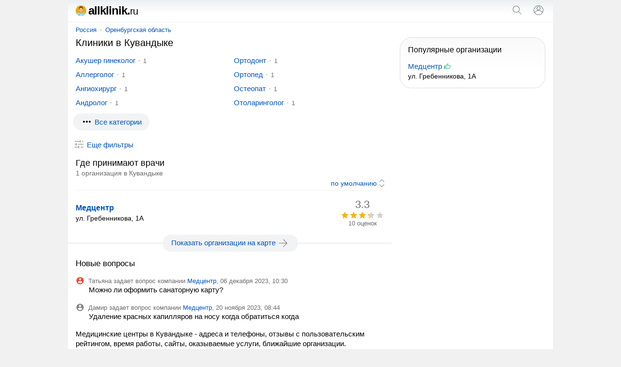

--- FILE ---
content_type: text/html; charset=UTF-8
request_url: https://allklinik.ru/kuvandyk/
body_size: 13654
content:
<!doctype html><html lang="ru"><head><base href="https://allklinik.ru/"/><title>Медицинские центры в Кувандыке: адреса клиник, телефоны, отзывы</title><meta charset="UTF-8" /><meta name="viewport" content="width=device-width, initial-scale=1.0"><meta name="description" content="Медицинские центры в Кувандыке - адреса, телефоны, отзывы, пользовательский рейтинг, график работы, сайты, предоставляемые услуги, поиск ближайших клиник." /><link rel="canonical" href="https://allklinik.ru/kuvandyk/"/><link rel="icon" href="favicon.svg" type="image/svg+xml"/><style>body,form[action*="https"] svg,select+svg,fieldset label:last-of-type,a[href="/"],ol li,ol li:last-child,ol div,ol div svg,ol span span,button[type],blockquote svg,ymaps ul,ymaps ul li,ymaps ins[onclick]{margin:0}input[type="submit"],ul,ol,ol li li,button,ymaps ul,ymaps ul li{padding:0}header,main,footer{margin:0 auto;max-width:1000px}select,label,a[href*="map/"],h2 span,span.title,ol span span,mark,abbr,var{display:block}header span,input[type="search"],input[type="submit"],select[name="sr"],ol div,ol span,ol ol,svg,cite,blockquote b,section a,section span{display:inline-block;vertical-align:middle}var a,footer span,footer a{display:inline-block;vertical-align:top}input[type="submit"],input[type="submit"][id="view"],select[name="sr"],#clear_filter,svg[onclick],ins[onclick],button{cursor:pointer}header i,h1,h2,h3,h4,blockquote b{font-weight:normal}header i,dfn,cite,em,var{font-style:normal}nav,ol div,sub,cite,blockquote b,footer div{font-size:13px}select[name="sr"],h2 span,ol ol,mark,footer{font-size:14px}#clear_filter,a,ins[onclick]{color:#0054b9}#clear_filter:hover,a:hover,ins[onclick]:hover{text-decoration:underline}article aside,form[method="post"],h1,h2,h3,h4,p,span.title,ul,ol,blockquote,section,div#ymap{margin:0 16px 16px 16px}select[id],fieldset,label{margin:0 0 16px 0}h2 span,ol div,sub,mark,cite,em,blockquote b,footer div{color:#6a6a6a}p+form{margin-bottom:4px}input[type="search"],input[type="submit"],select[name="sr"]{-webkit-appearance:none}input[type="search"]{border:1px solid #dfe1e5;border-radius:80px}ul,ol{list-style:none}p{line-height:20px}#clear_filter,a,ins[onclick],section a:hover,section a.selected,section span{text-decoration:none}select[name="sr"]{background-color:#fff}body,abbr,samp{font-family:arial,sans-serif}ol a,ol ~ ol ins[onclick]{font-weight:bold;font-size:16px}#cat,#sub{overflow:hidden}body{font-size:15px}@media screen and (min-width: 1000px){body{background:#f1f1f1}}header{padding:12px 0;border-bottom:1px solid #f1f1f1;position:relative;background:linear-gradient(to bottom, #eceff1, #fff 60%)}header span{width:calc(100% - 102px);color:#000;font-size:24px;line-height:20px;letter-spacing:-1px;font-weight:bold;margin:0 0 0 16px}header i{font-size:20px}header input[type="submit"]{margin:0 16px}main{padding:8px 0}@media screen and (min-width: 1000px){main{background:#fff}}nav{margin:0 0 8px 16px}nav a{position:relative;margin:0 10px}nav a:first-child{margin:0 8px 0 0}nav a:last-child:after{content:none}nav a:after{content:"";width:2px;height:2px;background:#999;position:absolute;border-radius:80px;margin:7px 0 0px 8px}@media screen and (max-width: 999px){nav{white-space:nowrap;-webkit-overflow-scrolling:touch;overflow-x:auto;overflow-y:hidden;position:relative;-webkit-user-select:none;-webkit-tap-highlight-color:transparent}}@media screen and (max-width: 767px){article aside{margin-left:0;margin-right:0}article+aside{margin:0 0 16px 0 !important}}@media screen and (max-width: 999px){article+aside{margin:0 16px 16px 16px}}@media screen and (min-width: 1000px){article{width:calc(100% - 332px);margin-right:16px;display:inline-block;vertical-align:top}article+aside{position:sticky;position:-webkit-sticky;top:16px;width:300px;display:inline-block;vertical-align:top}}article h4{margin-top:24px}form[action*="https"]{display:none;position:absolute;top:0;padding:16px;background:#fff;z-index:1000;max-width:968px;width:calc(100% - 32px);border-bottom:solid 1px #f1f1f1;box-shadow:0 6px 18px #0e152f1a, 0 -2px 6px #0e152f05}form.sort{text-align:right;margin:0 16px 4px 16px;padding:0 0 4px 0;border-bottom:solid 1px #f1f1f1}form.sort svg{margin-right:-5px}form[method="post"]{padding:12px;background:#f5f6f6;border-radius:16px}input[type="search"]{width:calc(100% - 100px);padding:8px}input[type="submit"]{width:auto;border:none;background:none;color:#0054b9;font-size:15px}input[type="submit"]:hover{text-decoration:underline}input[type="submit"][id="view"]{font-size:15px;margin:-4px 32px 0 32px}@media screen and (max-width: 320px){input[type="submit"][id="view"]{margin:-4px 22px 0 22px}}input[type="checkbox"]{margin:0 8px 0 0}select[name="sr"]{border:none;width:auto;color:#0054b9;text-align-last:right}fieldset{border:solid 1px #dfe1e5;border-radius:8px;padding:16px}legend{font-size:13.3333px;margin:0 0 0 2px;color:#757575}label:last-of-type{margin-bottom:32px}a[href^="user"]{margin:0 10px 0 16px}a[href="/"]{color:#000}a[href="/"]:hover{text-decoration:none}a[href*="map/"]{padding:8px;background:#f1f3f4;border-radius:80px;text-align:center;position:relative;width:263px;height:19px;margin:0 auto 16px}a[href*="map/"] svg{margin:-3px 0 0 4px}h1{font-size:20px;line-height:23px}h2{font-size:18px;line-height:21px}h2:first-of-type{margin-bottom:0}h2+aside{margin-top:16px}h2+var{margin-top:16px}h3{font-size:17px;line-height:18px}h4{font-size:16px;line-height:18px}p a+svg{margin-left:4px}span.title{font-size:18px;line-height:21px}ul li{margin:0 0 12px 0}ul li:last-child{margin-bottom:0}#cat{max-height:114px}@media screen and (min-width: 768px){#cat ul{columns:2;column-gap:16px}}#sub{max-height:114px}@media screen and (min-width: 768px){#sub ul{columns:2;column-gap:16px}}.more{max-height:100% !important}@media screen and (max-width: 767px){.more ul{margin-bottom:10px}}ol li{padding:12px 0;border-top:solid 1px #f1f1f1}ol li:last-child{padding-bottom:0}ol li:first-child{padding-top:0;border:none}ol li li{border:none;margin:0 0 4px 0}ol div{width:90px;text-align:center}ol div+svg{margin:8px 8px 0 0}ol span span{margin:-18px 0 0 0;position:relative}ol ol{width:calc(100% - 106px);margin:0 16px 0 0}ol svg[onclick]{margin:4px 16px 0 0}ol ~ ol ins[onclick]{margin-right:8px}ol ~ ol ins[onclick]:last-child{font-weight:normal;font-size:14px}svg{margin:-3px 4px 0 0;fill:#70757a}sub{margin:0 0 0 8px;position:relative;padding:0 0 0 8px;vertical-align:baseline}sub:before{content:"";margin-right:8px;width:2px;height:2px;background:#999;position:absolute;border-radius:80px;margin:8px 0 0 -9px}mark{background:none;margin:0 0 0 16px}button{border:none;font-size:15px;color:#0054b9;background:transparent;margin:4px 0 16px 11px}button[onclick="subcat()"],button[onclick="cat()"],button[onclick="category()"]{background:#f1f3f4;padding:8px 16px;border-radius:80px;height:35px}button:focus{outline:none}button:hover{text-decoration:underline}button[disabled]{opacity:0.5;cursor:default}button[disabled]:hover{text-decoration:none}button+a[href*="/metro/"]{margin-left:32px}cite{margin:10px 0 0 0;width:calc(100% - 24px)}cite:before,cite:after{content:'"'}abbr{font-size:22px}blockquote div{border-left:solid 4px #ffee58;border-right:none;border-top:none;border-bottom:none;background:#fffde7;padding:4px 4px 4px 8px;margin:4px 0 0 0px}blockquote b{margin:0 0 0 8px;width:calc(100% - 28px)}blockquote p{margin:0 0 0 27px}blockquote p:last-of-type{margin-bottom:0}section a svg{margin-top:-3px;margin-right:0;fill:#0054b9}section a,section span{text-decoration:none;min-width:32px;min-height:32px;line-height:32px;text-align:center;border-radius:80px;margin:8px 12px 0 0}section a:hover,section a.selected,section span{background:#dfe1e5}section span{color:#777}div#ymap{height:350px;border:solid 1px #ebecec;border-radius:8px;overflow:hidden}div.map{position:relative}var{margin:0 16px 0 8px}var a{margin:0 16px 16px 8px}var a:last-of-type:after{content:none}var a:after{content:"";width:2px;height:2px;background:#000;position:absolute;border-radius:80px;margin:9px 0 0px 10px}ymaps ul{columns:1;column-gap:0}ymaps ul li{border:none}ymaps svg[onclick]{margin:2px 16px 0 0}ymaps span{display:inline-block;vertical-align:top;position:relative;margin:3px 0 0 0}ymaps span span{margin:0;position:absolute;left:0}hr{background-color:#dadce0;border:0;height:1px;left:0;margin-top:17px;position:absolute;width:100%}footer{padding:16px 0 32px 0;background:linear-gradient(to bottom, #fff, #eceff1 60%);border-top:1px solid #f1f1f1;display:flex;flex-wrap:wrap;justify-content:space-around;align-content:center;align-items:center}footer span,footer a{margin:16px 16px 0 16px}footer span{color:#5f6368}footer div{margin:8px 0 0 0;text-align:center} </style><meta name="yandex-verification" content="8dba596f8e51ec40" /><meta name="google-site-verification" content="fPZtVe5jkqUaGkkGiRaE-cQpEdSdhkXNrMDrppZ49aY" /><script>window.yaContextCb=window.yaContextCb||[]</script><script src="https://yandex.ru/ads/system/context.js" async></script><script type="application/ld+json">{"@context": "https://schema.org","@type": "BreadcrumbList","itemListElement":[{"@type": "ListItem","position": 1,"item":{"@id": "https://allklinik.ru/kuvandyk/","name": "Кувандык"}}]}</script></head><body><!-- Yandex.RTB R-A-2517671-4 --><script>window.yaContextCb.push(() => {Ya.Context.AdvManager.render({"blockId": "R-A-2517671-4","type": "fullscreen","platform": "touch"})})</script><script type="text/javascript" > (function(m,e,t,r,i,k,a){m[i]=m[i]||function(){(m[i].a=m[i].a||[]).push(arguments)}; m[i].l=1*new Date(); for (var j = 0; j < document.scripts.length; j++) {if (document.scripts[j].src === r) { return; }} k=e.createElement(t),a=e.getElementsByTagName(t)[0],k.async=1,k.src=r,a.parentNode.insertBefore(k,a)}) (window, document, "script", "https://mc.yandex.ru/metrika/tag.js", "ym"); ym(90531118, "init", { clickmap:true, trackLinks:true, accurateTrackBounce:true }); </script> <noscript><div><img src="https://mc.yandex.ru/watch/90531118" style="position:absolute; left:-9999px;" alt="" /></div></noscript><script async src="https://www.googletagmanager.com/gtag/js?id=G-PZ7DEDXMEK"></script> <script> window.dataLayer = window.dataLayer || []; function gtag(){dataLayer.push(arguments);} gtag('js', new Date()); gtag('config', 'G-PZ7DEDXMEK'); </script><header><span><a href="/"><svg xmlns="http://www.w3.org/2000/svg" viewBox="0 0 496.2 496.2" width="22" height="22"><path style="fill:#E5AA17;" d="M496.2,248.1C496.2,111.1,385.1,0,248.1,0S0,111.1,0,248.1s111.1,248.1,248.1,248.1 S496.2,385.1,496.2,248.1z"/><path style="fill:#E2A379;" d="M248.1,496.2c70.2,0,133.6-29.2,178.7-76c-2.8-15.1-5.6-28.9-8.3-37.4 c-8.5-27.3-81.2-49.3-170.8-49.3s-161.5,22-170,49.3c-2.6,8.5-5.5,22.2-8.3,37.4C114.5,467,177.9,496.2,248.1,496.2z"/><path style="fill:#9AE8F4;" d="M418.5,382.8c-6.7-21.4-52.9-39.6-115.8-46.4l-54.6,91.5l-54.7-91.7c-63,6.8-109.1,25-115.8,46.5 c-2.6,8.5-5.5,22.2-8.3,37.4c45.1,46.9,108.5,76,178.7,76s133.6-29.2,178.7-76C424.1,405,421.2,391.2,418.5,382.8z"/><rect x="140.3" y="433.6" style="fill:#D2FAFC;" width="63" height="10.5"/><g><path style="fill:#3F3F3F;" d="M214.8,312c-34.9,8.6-59.8,30.2-59.8,55.4v85.3h5v-85.3c0-22.7,22.7-42.2,54.7-50.3 C214.9,315.5,214.9,313.8,214.8,312z"/><path style="fill:#3F3F3F;" d="M281.4,312c0,1.8,0,3.5,0.1,5.1c32.1,8.1,54.7,27.6,54.7,50.3v15.7h5v-15.6 C341.2,342.2,316.3,320.6,281.4,312z"/></g><circle style="fill:#5E5E5E;" cx="157.6" cy="444" r="16.7"/><circle style="fill:#828282;" cx="157.6" cy="444" r="14.6"/><circle style="fill:#5E5E5E;" cx="157.6" cy="444" r="10.3"/><circle style="fill:#828282;" cx="157.6" cy="444" r="7.4"/><g><path style="fill:#69696B;" d="M349.4,459.3c-5.8,0-13.5-0.1-20.1-3.6c-8.3-4.4-12.6-13.1-12.6-25.7v-21.6h4V430 c0,11.2,3.4,18.5,10.4,22.2c6,3.2,13.4,3.2,18.9,3.2h0.6v4H350C349.8,459.3,349.6,459.3,349.4,459.3z"/><path style="fill:#69696B;" d="M354.9,457.3c0,2.3-1.9,4.2-4.2,4.2l0,0c-2.3,0-4.2-1.9-4.2-4.2l0,0c0-2.3,1.9-4.2,4.2-4.2l0,0 C352.9,453,354.9,454.9,354.9,457.3L354.9,457.3z"/></g><g><path style="fill:#8D8D8E;" d="M327.8,459.2c-0.2,0-0.4,0-0.6,0h-0.6v-4h0.6c5.4,0,12.9,0,18.9-3.2c7-3.7,10.4-11,10.4-22.2v-21.6 h4v21.6c0,12.7-4.2,21.3-12.6,25.7C341.3,459.1,333.6,459.2,327.8,459.2z"/><path style="fill:#8D8D8E;" d="M322.4,457.2c0,2.3,1.9,4.2,4.2,4.2l0,0c2.3,0,4.2-1.9,4.2-4.2l0,0c0-2.3-1.9-4.2-4.2-4.2l0,0 C324.3,452.9,322.4,454.8,322.4,457.2L322.4,457.2z"/></g><path style="fill:#3F3F3F;" d="M358.5,410.8c-1.4,0-2.5-1.1-2.5-2.5v-6.6c0-9.6-7.8-17.4-17.4-17.4s-17.4,7.8-17.4,17.4v6.6 c0,1.4-1.1,2.5-2.5,2.5s-2.5-1.1-2.5-2.5v-6.6c0-12.3,10-22.4,22.4-22.4s22.4,10,22.4,22.4v6.6C361,409.6,359.9,410.8,358.5,410.8z"/><path style="fill:#E2A379;" d="M287,282.1h-77.8c12.1,36.6,1,53.3,1,53.3H286C286,335.4,274.9,318.7,287,282.1z"/><path style="fill:#F4B382;" d="M336.4,175.2c0-92.4-39.5-113.6-88.3-113.6c-48.7,0-88.3,21.2-88.3,113.6c0,31.3,6.2,55.8,15.5,74.7 c20.4,41.6,55.7,56.1,72.8,56.1s52.4-14.5,72.8-56.1C330.2,231,336.4,206.5,336.4,175.2z"/><path style="fill:#E5A173;" d="M272.8,261.2c0,2.4-11,8.8-24.7,8.8s-24.7-6.5-24.7-8.8c0-1.5,7.8-5.6,13.1-6.4 c3.3-0.5,11.6,2.7,11.6,2.7s8.2-3.1,11.4-2.7C264.9,255.5,272.8,261.2,272.8,261.2z"/><path style="fill:#D89364;" d="M272.8,261.2c0,2.4-11,11.5-24.7,11.5s-24.7-9.1-24.7-11.5c0,0,10,1.2,24.7,1.2 C262.8,262.4,272.8,261.2,272.8,261.2z"/><g><path style="fill:#191919;" d="M247.6,292.9h0.5C247.9,292.9,247.8,292.9,247.6,292.9L247.6,292.9z"/><path style="fill:#191919;" d="M248.6,292.9L248.6,292.9c-0.2,0-0.3,0-0.5,0H248.6z"/></g><g><path style="fill:#F4B382;" d="M170.4,238.7c-8.4,1.4-14.4,0.1-19.1-27.7s1.7-31.5,10.1-32.9L170.4,238.7z"/><path style="fill:#F4B382;" d="M325.9,238.7c8.4,1.4,14.3,0.1,19.1-27.7c4.8-27.8-1.7-31.5-10.1-32.9L325.9,238.7z"/></g><g><path style="fill:#141414;" d="M336.4,175.2c0-92.4-30.3-116.1-88.3-116.1s-88.3,23.7-88.3,116.1c0,0,16.3-34.1,28.3-53.1 s38-18.3,38-18.3h49c0,0,27,0.3,34.5,18.3L336.4,175.2z"/><path style="fill:#141414;" d="M165.5,140.8c-4.2,10.9-5.6,24.4-5.6,37.5c0,0,8.8-1.9,8.8,2.6l2.8,27.6l3.9-1.9 c-0.2-23,4.9-83.5,4.9-83.5L165.5,140.8z"/><path style="fill:#141414;" d="M330.8,140.8c4.2,10.9,5.6,24.4,5.6,37.5c0,0-8.8-1.9-8.8,2.6l-2.8,27.6l-3.9-1.9 c0.2-23-4.9-81.7-4.9-81.7L330.8,140.8z"/></g><g><path style="fill:#FFFFFF;" d="M311.5,337.4L311.5,337.4L311.5,337.4L311.5,337.4z"/><path style="fill:#FFFFFF;" d="M298.5,335.9L298.5,335.9L298.5,335.9z"/></g></svg>allklinik.<i>ru</i></a></span><svg onclick="openSearch();" xmlns="http://www.w3.org/2000/svg" viewBox="0 0 24 24" width="24" height="24"><path fill="#70757a" d="M20.87,20.17l-5.59-5.59C16.35,13.35,17,11.75,17,10c0-3.87-3.13-7-7-7s-7,3.13-7,7s3.13,7,7,7c1.75,0,3.35-0.65,4.58-1.71 l5.59,5.59L20.87,20.17z M10,16c-3.31,0-6-2.69-6-6s2.69-6,6-6s6,2.69,6,6S13.31,16,10,16z"></path></svg><script>function openSearch(){document.getElementById("search").style.display = "block";}</script><form id="search" action="https://allklinik.ru/search.htm" method="get" target="_self"><input type="hidden" name="searchid" value="2699328"/><input type="hidden" name="l10n" value="ru"/><input type="hidden" name="reqenc" value=""/><input type="search" name="text" value="" placeholder="Поиск организаций"/><input type="submit" value="Найти"/><svg onclick="closeSearch();" xmlns="http://www.w3.org/2000/svg" height="24" viewBox="0 0 24 24" width="24"><path d="M12.71,12l8.15,8.15l-0.71,0.71L12,12.71l-8.15,8.15l-0.71-0.71L11.29,12L3.15,3.85l0.71-0.71L12,11.29l8.15-8.15l0.71,0.71 L12.71,12z"></path></svg></form><script>function closeSearch(){document.getElementById("search").style.display = "none";}</script><a href="user/login" title="Логин"><svg xmlns="http://www.w3.org/2000/svg" height="24" viewBox="0 0 24 24" width="24"><path d="M12,2C6.48,2,2,6.48,2,12c0,1.82,0.5,3.53,1.35,5l0,0c0.21,0.36,0.44,0.71,0.7,1.04c0.01,0.02,0.02,0.03,0.03,0.05 c0.51,0.66,1.1,1.26,1.76,1.78c0.03,0.03,0.07,0.05,0.1,0.07c0.29,0.22,0.59,0.42,0.9,0.61c0.06,0.04,0.12,0.07,0.18,0.11 c0.69,0.4,1.43,0.72,2.21,0.94c0.1,0.03,0.2,0.05,0.3,0.08c0.3,0.08,0.6,0.14,0.9,0.19c0.11,0.02,0.23,0.04,0.34,0.05 C11.17,21.97,11.58,22,12,22s0.83-0.03,1.23-0.08c0.12-0.01,0.23-0.03,0.34-0.05c0.31-0.05,0.61-0.11,0.9-0.19 c0.1-0.03,0.2-0.05,0.3-0.08c0.78-0.23,1.52-0.54,2.21-0.94c0.06-0.03,0.12-0.07,0.18-0.11c0.31-0.19,0.61-0.39,0.9-0.61 c0.03-0.03,0.07-0.05,0.1-0.07c0.66-0.52,1.25-1.11,1.76-1.78c0.01-0.01,0.02-0.03,0.03-0.05c0.25-0.33,0.49-0.68,0.7-1.04l0,0 C21.5,15.53,22,13.82,22,12C22,6.48,17.52,2,12,2z M18.81,17.86c-0.02,0.02-0.04,0.04-0.05,0.06c-0.22,0.25-0.45,0.48-0.69,0.7 c-0.03,0.03-0.06,0.06-0.09,0.09c-0.8,0.71-1.71,1.28-2.71,1.67c-0.03,0.01-0.06,0.02-0.09,0.03c-0.29,0.11-0.58,0.2-0.88,0.28 c-0.07,0.02-0.14,0.04-0.21,0.05c-0.27,0.07-0.54,0.11-0.82,0.16c-0.08,0.01-0.16,0.03-0.24,0.04C12.7,20.98,12.35,21,12,21 s-0.7-0.02-1.04-0.07c-0.08-0.01-0.16-0.02-0.24-0.04c-0.28-0.04-0.55-0.09-0.82-0.16c-0.07-0.02-0.14-0.04-0.21-0.05 c-0.3-0.08-0.59-0.17-0.88-0.28c-0.03-0.01-0.06-0.02-0.09-0.03c-0.99-0.39-1.91-0.95-2.71-1.67c-0.03-0.03-0.06-0.06-0.1-0.09 c-0.24-0.22-0.47-0.45-0.68-0.7c-0.02-0.02-0.04-0.04-0.05-0.06C4.95,17.59,4.73,17.3,4.53,17C6.19,14.52,9,13,12,13 s5.81,1.52,7.47,4C19.27,17.3,19.05,17.59,18.81,17.86z M12,11.06c-1.65,0-2.98-1.34-2.98-2.98c0-1.64,1.34-2.98,2.98-2.98 c1.65,0,2.98,1.34,2.98,2.98C14.98,9.72,13.64,11.06,12,11.06z M20.02,16.06c-1.76-2.37-4.54-3.93-7.69-4.04 c2.04-0.17,3.65-1.86,3.65-3.94c0-2.19-1.78-3.97-3.98-3.97c-2.2,0-3.98,1.78-3.98,3.97c0,2.08,1.61,3.77,3.65,3.94 c-3.15,0.1-5.93,1.67-7.69,4.04C3.36,14.84,3,13.46,3,12c0-4.96,4.04-9,9-9s9,4.04,9,9C21,13.46,20.64,14.84,20.02,16.06z"></path></svg></a></header><main><nav><a href="russia/">Россия</a><a href="russia/orenburgskaya-oblast/">Оренбургская область</a></nav><article><h1>Клиники в Кувандыке</h1><script>function ready() {var subheight = document.getElementById("sub");if(subheight.offsetHeight >= 114){var div = document.getElementById("sub");div.insertAdjacentHTML("afterend", "<button onclick='subcat()'><svg xmlns='http://www.w3.org/2000/svg' height='24' viewBox='0 0 24 24' width='24'><path fill='#000000' d='M6 10c-1.1 0-2 .9-2 2s.9 2 2 2 2-.9 2-2-.9-2-2-2zm12 0c-1.1 0-2 .9-2 2s.9 2 2 2 2-.9 2-2-.9-2-2-2zm-6 0c-1.1 0-2 .9-2 2s.9 2 2 2 2-.9 2-2-.9-2-2-2z'/></svg><dfn id='dsub'>Все категории</dfn></button>");return false;}}document.addEventListener("DOMContentLoaded", ready);function subcat() {var element = document.getElementById("sub");element.classList.toggle("more");var x = document.getElementById("dsub");if (x.innerHTML === "Скрыть все категории"){x.innerHTML = "Все категории";} else {x.innerHTML = "Скрыть все категории";}}</script><div id="sub"><ul><li><a href="kuvandyk/akusherginekolog/">Акушер гинеколог</a><sub>1</sub></li><li><a href="kuvandyk/allergolog/">Аллерголог</a><sub>1</sub></li><li><a href="kuvandyk/angiohirurg/">Ангиохирург</a><sub>1</sub></li><li><a href="kuvandyk/androlog/">Андролог</a><sub>1</sub></li><li><a href="kuvandyk/anesteziologreanimatolog/">Анестезиолог реаниматолог</a><sub>1</sub></li><li><a href="kuvandyk/artrolog/">Артролог</a><sub>1</sub></li><li><a href="kuvandyk/biopsiya/">Биопсия</a><sub>1</sub></li><li><a href="kuvandyk/vaktsinatsiya/">Вакцинация</a><sub>1</sub></li><li><a href="kuvandyk/vertebrolog/">Вертебролог</a><sub>1</sub></li><li><a href="kuvandyk/gastroenterolog/">Гастроэнтеролог</a><sub>1</sub></li><li><a href="kuvandyk/gematolog/">Гематолог</a><sub>1</sub></li><li><a href="kuvandyk/genetik/">Генетик</a><sub>1</sub></li><li><a href="kuvandyk/gerontolog/">Геронтолог</a><sub>1</sub></li><li><a href="kuvandyk/ginekolog/">Гинеколог</a><sub>1</sub></li><li><a href="kuvandyk/gomeopat/">Гомеопат</a><sub>1</sub></li><li><a href="kuvandyk/dermatovenerolog/">Дерматовенеролог</a><sub>1</sub></li><li><a href="kuvandyk/dermatolog/">Дерматолог</a><sub>1</sub></li><li><a href="kuvandyk/detskiekliniki/">Детские клиники</a><sub>1</sub></li><li><a href="kuvandyk/diagnostika/">Диагностика</a><sub>1</sub></li><li><a href="kuvandyk/dietolog/">Диетолог</a><sub>1</sub></li><li><a href="kuvandyk/immunolog/">Иммунолог</a><sub>1</sub></li><li><a href="kuvandyk/infektsionist/">Инфекционист</a><sub>1</sub></li><li><a href="kuvandyk/kardiolog/">Кардиолог</a><sub>1</sub></li><li><a href="kuvandyk/kolonoskopiya/">Колоноскопия</a><sub>1</sub></li><li><a href="kuvandyk/kosmetolog/">Косметолог</a><sub>1</sub></li><li><a href="kuvandyk/kt/">Кт</a><sub>1</sub></li><li><a href="kuvandyk/mammografiya/">Маммография</a><sub>1</sub></li><li><a href="kuvandyk/mammolog/">Маммолог</a><sub>1</sub></li><li><a href="kuvandyk/manualnyjterapevt/">Мануальный терапевт</a><sub>1</sub></li><li><a href="kuvandyk/massazhist/">Массажист</a><sub>1</sub></li><li><a href="kuvandyk/meditsinskiespravki/">Медицинские справки</a><sub>1</sub></li><li><a href="kuvandyk/narkolog/">Нарколог</a><sub>1</sub></li><li><a href="kuvandyk/nevrolog/">Невролог</a><sub>1</sub></li><li><a href="kuvandyk/nejrohirurg/">Нейрохирург</a><sub>1</sub></li><li><a href="kuvandyk/neonatolog/">Неонатолог</a><sub>1</sub></li><li><a href="kuvandyk/nefrolog/">Нефролог</a><sub>1</sub></li><li><a href="kuvandyk/onkolog/">Онколог</a><sub>1</sub></li><li><a href="kuvandyk/ortodont/">Ортодонт</a><sub>1</sub></li><li><a href="kuvandyk/ortoped/">Ортопед</a><sub>1</sub></li><li><a href="kuvandyk/osteopat/">Остеопат</a><sub>1</sub></li><li><a href="kuvandyk/otolaringolog/">Отоларинголог</a><sub>1</sub></li><li><a href="kuvandyk/oftalmolog/">Офтальмолог</a><sub>1</sub></li><li><a href="kuvandyk/pediatr/">Педиатр</a><sub>1</sub></li><li><a href="kuvandyk/plasticheskijhirurg/">Пластический хирург</a><sub>1</sub></li><li><a href="kuvandyk/podolog/">Подолог</a><sub>1</sub></li><li><a href="kuvandyk/proktolog/">Проктолог</a><sub>1</sub></li><li><a href="kuvandyk/psihiatr/">Психиатр</a><sub>1</sub></li><li><a href="kuvandyk/psiholog/">Психолог</a><sub>1</sub></li><li><a href="kuvandyk/psihoterapevt/">Психотерапевт</a><sub>1</sub></li><li><a href="kuvandyk/pulmonolog/">Пульмонолог</a><sub>1</sub></li><li><a href="kuvandyk/reabilitolog/">Реабилитолог</a><sub>1</sub></li><li><a href="kuvandyk/revmatolog/">Ревматолог</a><sub>1</sub></li><li><a href="kuvandyk/rentgen/">Рентген</a><sub>1</sub></li><li><a href="kuvandyk/rentgenolog/">Рентгенолог</a><sub>1</sub></li><li><a href="kuvandyk/reproduktolog/">Репродуктолог</a><sub>1</sub></li><li><a href="kuvandyk/refleksoterapevt/">Рефлексотерапевт</a><sub>1</sub></li><li><a href="kuvandyk/seksopatolog/">Сексопатолог</a><sub>1</sub></li><li><a href="kuvandyk/semejnayameditsina/">Семейная медицина</a><sub>1</sub></li><li><a href="kuvandyk/stomatolog/">Стоматолог</a><sub>1</sub></li><li><a href="kuvandyk/terapevt/">Терапевт</a><sub>1</sub></li><li><a href="kuvandyk/testnakoronavirus/">Тест на коронавирус</a><sub>1</sub></li><li><a href="kuvandyk/travmatolog/">Травматолог</a><sub>1</sub></li><li><a href="kuvandyk/triholog/">Трихолог</a><sub>1</sub></li><li><a href="kuvandyk/uzi/">Узи</a><sub>1</sub></li><li><a href="kuvandyk/uziserdtsa/">Узи сердца</a><sub>1</sub></li><li><a href="kuvandyk/urolog/">Уролог</a><sub>1</sub></li><li><a href="kuvandyk/fizioterapevt/">Физиотерапевт</a><sub>1</sub></li><li><a href="kuvandyk/flebolog/">Флеболог</a><sub>1</sub></li><li><a href="kuvandyk/flyuorografiya/">Флюорография</a><sub>1</sub></li><li><a href="kuvandyk/hirurg/">Хирург</a><sub>1</sub></li><li><a href="kuvandyk/ezofagogastroskopiya/">Эзофагогастроскопия</a><sub>1</sub></li><li><a href="kuvandyk/ekg/">Экг</a><sub>1</sub></li><li><a href="kuvandyk/endokrinolog/">Эндокринолог</a><sub>1</sub></li><li><a href="kuvandyk/eeg/">Ээг</a><sub>1</sub></li></ul></div><form method="post" id="filter"><input type="hidden" name="search" value="1"/><input type="hidden" name="marka" /><label>Где ищем организацию?</label><select id="country" name="country" onChange="reload_place(this, 'country_select')"><option value="russia" selected>Россия</option></select><select id="region" name="region" onChange="reload_place(this, 'region_select')"><option value="russia">Любой регион</option><option value="altajskij-kraj" >Алтайский край</option><option value="amurskaya-oblast" >Амурская область</option><option value="arhangelskaya-oblast" >Архангельская область</option><option value="astrahanskaya-oblast" >Астраханская область</option><option value="belgorodskaya-oblast" >Белгородская область</option><option value="bryanskaya-oblast" >Брянская область</option><option value="vladimirskaya-oblast" >Владимирская область</option><option value="volgogradskaya-oblast" >Волгоградская область</option><option value="vologodskaya-oblast" >Вологодская область</option><option value="voronezhskaya-oblast" >Воронежская область</option><option value="evrejskaya-ao" >Еврейская АО</option><option value="zabajkalskij-kraj" >Забайкальский край</option><option value="ivanovskaya-oblast" >Ивановская область</option><option value="irkutskaya-oblast" >Иркутская область</option><option value="kabardino-balkarskaya" >Кабардино-Балкарская Республика</option><option value="kaliningradskaya-oblast" >Калининградская область</option><option value="kaluzhskaya-oblast" >Калужская область</option><option value="kamchatskij-kraj" >Камчатский край</option><option value="karachaevo-cherkessiya" >Карачаево-Черкесская Республика</option><option value="kemerovskaya-oblast-kuzbass" >Кемеровская область - Кузбасс</option><option value="kirovskaya-oblast" >Кировская область</option><option value="kostromskaya-oblast" >Костромская область</option><option value="krasnodarskij-kraj" >Краснодарский край</option><option value="krasnoyarskij-kraj" >Красноярский край</option><option value="kurganskaya-oblast" >Курганская область</option><option value="kurskaya-oblast" >Курская область</option><option value="leningradskaya-oblast" >Ленинградская область</option><option value="lipeckaya-oblast" >Липецкая область</option><option value="magadanskaya-oblast" >Магаданская область</option><option value="moskovskaya-oblast" >Московская область</option><option value="murmanskaya-oblast" >Мурманская область</option><option value="neneckij-ao" >Ненецкий АО</option><option value="nizhegorodskaya-oblast" >Нижегородская область</option><option value="novgorodskaya-oblast" >Новгородская область</option><option value="novosibirskaya-oblast" >Новосибирская область</option><option value="omskaya-oblast" >Омская область</option><option value="orenburgskaya-oblast" selected>Оренбургская область</option><option value="orlovskaya-oblast" >Орловская область</option><option value="penzenskaya-oblast" >Пензенская область</option><option value="permskij-kraj" >Пермский край</option><option value="primorskij-kraj" >Приморский край</option><option value="pskovskaya-oblast" >Псковская область</option><option value="adygeya" >Республика Адыгея</option><option value="altaj" >Республика Алтай</option><option value="bashkortostan" >Республика Башкортостан</option><option value="buryatiya" >Республика Бурятия</option><option value="dagestan" >Республика Дагестан</option><option value="ingushetiya" >Республика Ингушетия</option><option value="kalmykiya" >Республика Калмыкия</option><option value="kareliya" >Республика Карелия</option><option value="komi" >Республика Коми</option><option value="krym" >Республика Крым</option><option value="marijel" >Республика Марий Эл</option><option value="mordoviya" >Республика Мордовия</option><option value="saha" >Республика Саха (Якутия)</option><option value="severnaya-osetiya" >Республика Северная Осетия</option><option value="tatarstan" >Республика Татарстан</option><option value="tyva" >Республика Тыва</option><option value="hakasiya" >Республика Хакасия</option><option value="rostovskaya-oblast" >Ростовская область</option><option value="ryazanskaya-oblast" >Рязанская область</option><option value="samarskaya-oblast" >Самарская область</option><option value="saratovskaya-oblast" >Саратовская область</option><option value="sahalinskaya-oblast" >Сахалинская область</option><option value="sverdlovskaya-oblast" >Свердловская область</option><option value="smolenskaya-oblast" >Смоленская область</option><option value="stavropolskij-kraj" >Ставропольский край</option><option value="tambovskaya-oblast" >Тамбовская область</option><option value="tverskaya-oblast" >Тверская область</option><option value="tomskaya-oblast" >Томская область</option><option value="tulskaya-oblast" >Тульская область</option><option value="tyumenskaya-oblast" >Тюменская область</option><option value="udmurtiya" >Удмуртская Республика</option><option value="ulyanovskaya-oblast" >Ульяновская область</option><option value="habarovskij-kraj" >Хабаровский край</option><option value="hanty-mansijskij-ao-yugra" >Ханты-Мансийский АО - Югра</option><option value="chelyabinskaya-oblast" >Челябинская область</option><option value="chechnya" >Чеченская Республика</option><option value="chuvashiya" >Чувашская Республика</option><option value="chukotskij-ao" >Чукотский АО</option><option value="yamalo-neneckij-ao" >Ямало-Ненецкий АО</option><option value="yaroslavskaya-oblast" >Ярославская область</option></select><select id="city" name="city" onChange="reload_city(this)"><option value="">Любой город</option><option value="buguruslan" >Бугуруслан</option><option value="buzuluk" >Бузулук</option><option value="gaj" >Гай</option><option value="kuvandyk" selected>Кувандык</option><option value="mednogorsk" >Медногорск</option><option value="novotroitsk" >Новотроицк</option><option value="orenburg" >Оренбург</option><option value="orsk" >Орск</option><option value="sol-iletsk" >Соль-Илецк</option><option value="sorochinsk" >Сорочинск</option></select><label>Дополнительные фильтры</label><input type="hidden" name="sr" value="sort_raiting"><fieldset><legend>Контакты</legend><label><input type="checkbox" name="t" >Указан телефон</label><label><input type="checkbox" name="w" >Указан WhatsApp</label><label><input type="checkbox" name="vb" >Указан Viber</label><label><input type="checkbox" name="tg" >Указан Telegram</label><label><input type="checkbox" name="e" >Указан e-mail</label><label><input type="checkbox" name="si" >Указан сайт</label><label><input type="checkbox" name="so" >Указаны социальные сети</label></fieldset><label><input type="checkbox" name="p" >Есть представитель на сайте</label><label><input type="checkbox" name="o" >Компании с отзывами</label><label><input type="checkbox" name="c" >Работают круглосуточно</label><span id="clear_filter" onclick="window.open('/russia/', '_self')">Сбросить</span><input type="submit" value="Показать" id="view" /><button type="submit" id="map_button" name="map" value="1"><svg xmlns="http://www.w3.org/2000/svg" height="18" viewBox="0 0 24 24" width="18"><path d="M12 12c-1.1 0-2-.9-2-2s.9-2 2-2 2 .9 2 2-.9 2-2 2zm6-1.8C18 6.57 15.35 4 12 4s-6 2.57-6 6.2c0 2.34 1.95 5.44 6 9.14 4.05-3.7 6-6.8 6-9.14zM12 2c4.2 0 8 3.22 8 8.2 0 3.32-2.67 7.25-8 11.8-5.33-4.55-8-8.48-8-11.8C4 5.22 7.8 2 12 2z"/></svg>На карте</button></form><div><script>var form = document.getElementById("filter");form.style.display = "none";function filter() {var x = document.getElementById("filter");if (x.style.display === "none") {x.style.display = "block";} else {x.style.display = "none";}var y = document.getElementById("dfn");if (y.innerHTML === "Скрыть фильтры") {y.innerHTML = "Еще фильтры";} else {y.innerHTML = "Скрыть фильтры";}}</script><button onclick="filter()"><svg xmlns="http://www.w3.org/2000/svg" height="24" viewBox="0 0 24 24" width="24"><path d="M15,17h6v1h-6V17z M11,17H3v1h8v2h1v-2v-1v-2h-1V17z M14,8h1V6V5V3h-1v2H3v1h11V8z M18,5v1h3V5H18z M6,14h1v-2v-1V9H6v2H3v1 h3V14z M10,12h11v-1H10V12z"></path></svg><dfn id="dfn">Еще фильтры</dfn></button></div><h2>Где принимают врачи <span> 1 организация в Кувандыке</span></h2><form method="get" class="sort"><input type="hidden" name="fr" value="1"><select name="sr" onchange="this.form.submit()"><option value="sort_raiting" selected>по умолчанию</option><option value="rating_asc" >по возрастанию рейтинга</option><option value="rating_desc" >по убыванию рейтинга</option><option value="created_desc" >сначала размещенные позже</option><option value="created_asc" >сначала размещенные раньше</option></select><svg xmlns="http://www.w3.org/2000/svg" viewBox="0 0 24 24" width="20" height="20"><path d="M12,21.7l-6.4-6.4l0.7-0.7l5.6,5.6l5.6-5.6l0.7,0.7L12,21.7z M18.4,8.6L12,2.3L5.6,8.6l0.7,0.7L12,3.7l5.6,5.6L18.4,8.6z"></path></svg></form><aside><!-- Yandex.RTB R-A-2517671-1 --><div id="yandex_rtb_R-A-2517671-1" style="max-height: 45vh;"></div><script>if(window.screen.width <= 1000) {document.getElementById("yandex_rtb_R-A-2517671-1").style = "max-height: 80vh;";};</script><script>window.yaContextCb.push(()=>{Ya.Context.AdvManager.render({"blockId": "R-A-2517671-1","renderTo": "yandex_rtb_R-A-2517671-1"})})</script></aside><ol><li><ol><li><a href="kuvandyk/company/medtsentr-kuvan/" target="_blank">Медцентр</a></li><li>ул. Гребенникова, 1А</li></ol><div><abbr>3.3</abbr><span><svg xmlns="http://www.w3.org/2000/svg" viewBox="0 0 90 18" width="90" height="18"><defs><pattern id="pattern-off-0" x="0" y="0" patternUnits="userSpaceOnUse" width="18" height="18" viewBox="0 0 24 24"><path fill="#d1d1d1" d="M12 17.27L18.18 21l-1.64-7.03L22 9.24l-7.19-.61L12 2 9.19 8.63 2 9.24l5.46 4.73L5.82 21z"/></pattern></defs><rect x="0" y="0" width="90" height="18" fill="url(#pattern-off-0)"></rect></svg><span style="width:59.4px"><svg xmlns="http://www.w3.org/2000/svg" viewBox="0 0 59.4 18" width="59.4" height="18"><defs><pattern id="pattern-on-0" x="0" y="0" patternUnits="userSpaceOnUse" width="18" height="18" viewBox="0 0 24 24"><path fill="#f9b403" d="M12 17.27L18.18 21l-1.64-7.03L22 9.24l-7.19-.61L12 2 9.19 8.63 2 9.24l5.46 4.73L5.82 21z"/></pattern></defs><rect x="0" y="0" width="59.4" height="18" fill="url(#pattern-on-0)"></rect></svg></span></span><samp>10 оценок</samp></div></li></ol> <div class="map"><hr/><a href="kuvandyk/map/" target="_blank">Показать организации на карте<svg style="transform: rotate(180deg);" viewBox="0 0 24 24" xmlns="http://www.w3.org/2000/svg" height="24" width="24"><path d="M21,11v1H5.64l6.72,6.72l-0.71,0.71L3.72,11.5l7.92-7.92l0.71,0.71L5.64,11H21z"></path></svg></a></div><h3>Новые вопросы</h3><blockquote><svg xmlns="http://www.w3.org/2000/svg" height="18px" viewBox="0 0 24 24" width="18px"><path fill="#f44336" d="M12 2C6.48 2 2 6.48 2 12s4.48 10 10 10 10-4.48 10-10S17.52 2 12 2zm0 3c1.66 0 3 1.34 3 3s-1.34 3-3 3-3-1.34-3-3 1.34-3 3-3zm0 14.2c-2.5 0-4.71-1.28-6-3.22.03-1.99 4-3.08 6-3.08 1.99 0 5.97 1.09 6 3.08-1.29 1.94-3.5 3.22-6 3.22z"></path></svg><b>Татьяна задает вопрос компании <ins onclick="window.open('kuvandyk/company/medtsentr-kuvan/')">Медцентр</ins>, <time datetime="2023-12-06">06 декабря 2023, 10:30</time></b><p>Можно ли оформить санаторную карту?</p></blockquote><blockquote><svg xmlns="http://www.w3.org/2000/svg" height="18px" viewBox="0 0 24 24" width="18px"><path fill="#80868b" d="M12 2C6.48 2 2 6.48 2 12s4.48 10 10 10 10-4.48 10-10S17.52 2 12 2zm0 3c1.66 0 3 1.34 3 3s-1.34 3-3 3-3-1.34-3-3 1.34-3 3-3zm0 14.2c-2.5 0-4.71-1.28-6-3.22.03-1.99 4-3.08 6-3.08 1.99 0 5.97 1.09 6 3.08-1.29 1.94-3.5 3.22-6 3.22z"></path></svg><b>Дамир задает вопрос компании <ins onclick="window.open('kuvandyk/company/medtsentr-kuvan/')">Медцентр</ins>, <time datetime="2023-11-20">20 ноября 2023, 08:44</time></b><p>Удаление красных капилляров на носу когда обратиться когда</p></blockquote><p>Медицинские центры в Кувандыке - адреса и телефоны, отзывы с пользовательским рейтингом, время работы, сайты, оказываемые услуги, ближайшие организации.</p><h4>Медцентры в других городах</h4><var><a href="/sorochinsk/">Сорочинск</a><a href="/gaj/">Гай</a><a href="/sol-iletsk/">Соль-Илецк</a><a href="/buguruslan/">Бугуруслан</a><a href="/orsk/">Орск</a><a href="/orenburg/">Оренбург</a><a href="/buzuluk/">Бузулук</a><a href="/novotroitsk/">Новотроицк</a></var></article><aside><style>h4{font-weight:normal}h4{margin:0 16px 16px 16px}@media screen and (max-width: 600px){article+aside{margin-right:16px !important;margin-left:16px !important}}article+aside .popular{border:1px solid #dadce0;border-radius:24px;background:linear-gradient(to bottom, #fafafa, #fff 60%);margin-bottom:16px}article+aside h4{margin-top:16px}article+aside ol{font-size:14px;list-style:none}article+aside ol li{padding:14px 0;border-top:solid 1px #f1f1f1}article+aside ol li:first-child{border:none;padding-top:0}article+aside ol li:last-child{padding-bottom:0}article+aside ol li ol{width:auto;display:block;margin:0;padding:0;border:none;border-radius:0;background:none}article+aside ol li ol li{margin:0 0 4px 0;padding:0;border:none}article+aside ol li ol li:first-child{position:relative}article+aside ol li ol li:first-child:after{content:"";position:absolute;background:url('data:image/svg+xml;utf8,<svg xmlns="http://www.w3.org/2000/svg" viewBox="0 0 24 24"><path fill="rgb(74, 188, 150)" d="M9 21h9c.83 0 1.54-.5 1.84-1.22l3.02-7.05c.09-.23.14-.47.14-.73v-2c0-1.1-.9-2-2-2h-6.31l.95-4.57.03-.32c0-.41-.17-.79-.44-1.06L14.17 1 7.58 7.59C7.22 7.95 7 8.45 7 9v10c0 1.1.9 2 2 2zM9 9l4.34-4.34L12 10h9v2l-3 7H9V9zM1 9h4v12H1z"/></svg>') left top no-repeat;margin-left:4px;width:14px;height:14px;margin-top:2px}article+aside ol li ol li sub{margin:0;padding:0}article+aside ol li ol li sub:before{content:none}article+aside ol li ol li ins[onclick]{color:#0054b9;cursor:pointer;margin:0;font-size:15px}article+aside ol li ol li ins[onclick]:hover{text-decoration:underline}article+aside ol li ol li sub{color:#6a6a6a;font-size:14px;display:inline-block;vertical-align:top}article+aside ol li ol li sub svg{margin:0 4px 0 0;vertical-align:middle}article+aside sub{float:none !important}h4{font-size:16px;line-height:18px} </style><div class="popular"><h4>Популярные организации</h4><ol><li><ol><li><ins onclick="window.open('kuvandyk/company/medtsentr-kuvan/')">Медцентр</ins></li><li>ул. Гребенникова, 1А</li></ol></li></ol></div><!-- Yandex.RTB R-A-2517671-3 --><div id="yandex_rtb_R-A-2517671-3" style="max-height: 45vh;"></div><script>if(window.screen.width <= 1000) {document.getElementById("yandex_rtb_R-A-2517671-3").style = "max-height: 80vh;";};</script><script>window.yaContextCb.push(()=>{Ya.Context.AdvManager.render({"blockId": "R-A-2517671-3","renderTo": "yandex_rtb_R-A-2517671-3"})})</script></aside> <script type="text/javascript"> function createOption(val, name, element_select, selected) { var objOption = document.createElement("option"); objOption.text = name; objOption.value = val; if(selected==1) objOption.selected = true; element_select.options.add(objOption); } function deleteOptions(element_select) { for (var i=element_select.options.length-1; i>=0; i--) element_select.remove(i); } </script> <script type="text/javascript"> function ajax_place(val, label){ var xhr = new XMLHttpRequest(); var body = 'val='+encodeURIComponent(val)+'&label='+encodeURIComponent(label); xhr.open("POST", "ajax/get_data_place.php", true); xhr.setRequestHeader('Content-Type', 'application/x-www-form-urlencoded'); xhr.onreadystatechange = function(){ if (xhr.readyState == 4) { callback_place(xhr.responseText, label, val); } }; xhr.send(body); } function callback_place(data, label, val) { var element_select_region = document.getElementById("region"); var element_select_city = document.getElementById("city"); data = JSON.parse(data); if(label=="region_select"){ deleteOptions(element_select_city); if (data.length>0){ createOption("", "Любой город", element_select_city, 1); for (var i=0; i<data.length; i++) createOption(data[i].url, data[i].name, element_select_city, 0); } } else if(label=="country_select"){ deleteOptions(element_select_region); deleteOptions(element_select_city); if (data.length>0){ createOption(val, "Любой регион", element_select_region, 1); createOption("", "Любой город", element_select_city, 1); for (var i=0; i<data.length; i++){ if (data[i].is_region==1) createOption(data[i].url, data[i].name, element_select_region, 0); else createOption(data[i].url, data[i].name, element_select_city, 0); } } } } function reload_place(val, label){ ajax_place(val.value, label); return false; } function visible_button(val) { var element_button_map = document.getElementById("map_button"); if (val=="") element_button_map.disabled = true; else element_button_map.disabled = false; } function reload_city(val){ visible_button(val.value); return false; } </script> </main><footer><a href="/otkaz-ot-otvetstvennosti">Пользовательское соглашение</a><a href="/politika-konfidentsialnosti">Политика конфиденциальности</a><a href="/contact">Контакты</a><span>&#169; 2026 allklinik.ru</span><div><svg xmlns="http://www.w3.org/2000/svg" height="14" viewBox="0 0 24 24" width="14"><path fill="#70757a" d="M11 15h2v2h-2v-2zm0-8h2v6h-2V7zm.99-5C6.47 2 2 6.48 2 12s4.47 10 9.99 10C17.52 22 22 17.52 22 12S17.52 2 11.99 2zM12 20c-4.42 0-8-3.58-8-8s3.58-8 8-8 8 3.58 8 8-3.58 8-8 8z"></path></svg>Информация, представлена для ознакомления и не может заменить квалифицированную медицинскую помощь, проконсультируйтесь с врачом.</div></footer></body></html>